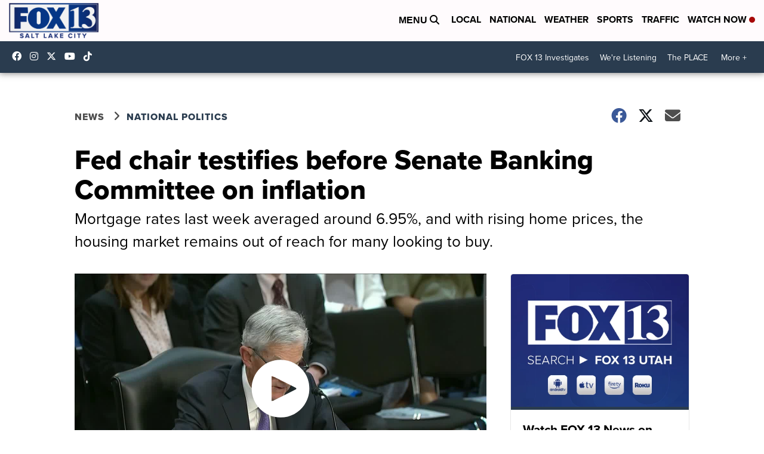

--- FILE ---
content_type: application/javascript; charset=utf-8
request_url: https://fundingchoicesmessages.google.com/f/AGSKWxUkM8MMieEck_8qs_rIg4uJvUSreCHNXv23dBVKwy_4e_e0p_6QpXhdFRfmTt11Vm1qNCOJcFPLERouosLuTG_9W-_SJN6ROQ-_KEibJIXGyLAzzJnbRiBX1Fol-jBqcqEvLshYDopwGWOHFcdQ6mIvVY_ZC5Ukhv6i9zEWAK4G6WwXummBa0dcFlr8/_/advertisementmapping._StickyAdFunc._advertisement_.com/ad1//advert5.
body_size: -1292
content:
window['a34c9b42-107d-415e-951a-55e4a15725ae'] = true;